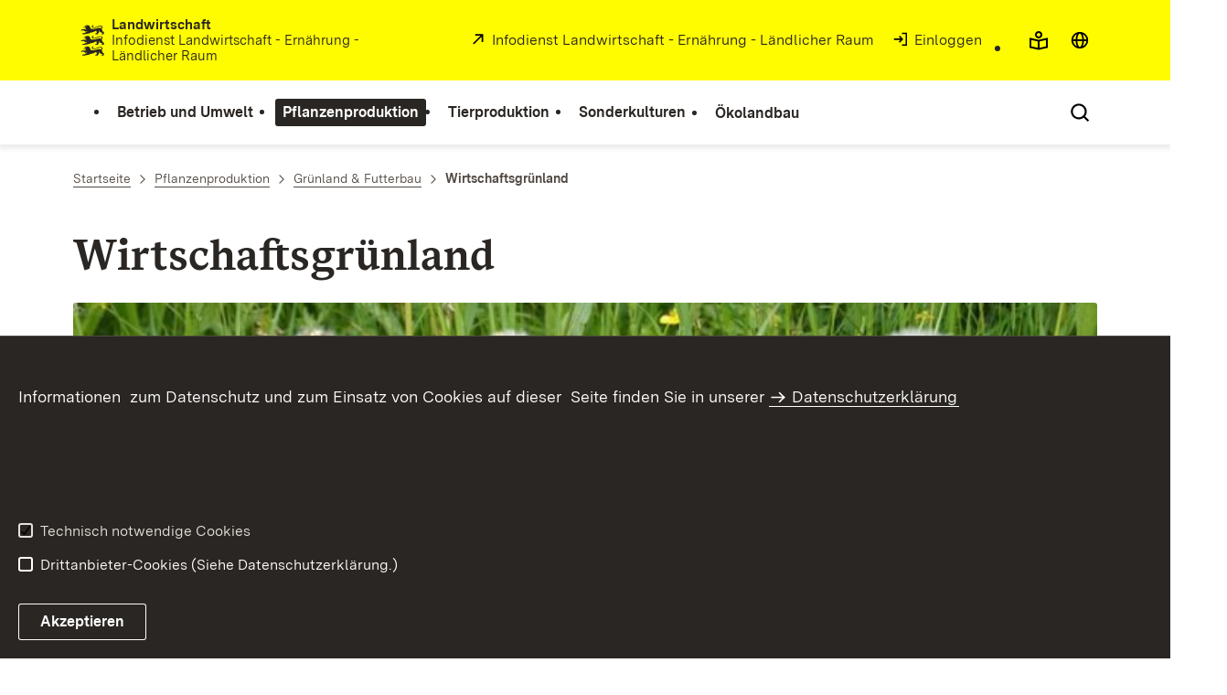

--- FILE ---
content_type: text/html;charset=UTF-8
request_url: https://lw.landwirtschaft-bw.de/,Lde_DE/Startseite/Pflanzenproduktion/Wirtschaftsgruenland
body_size: 10539
content:
<!DOCTYPE html>
<html class="no-js" lang="de-DE">
	<head>
		<!--
			SV Request: https://lw.landwirtschaft-bw.de/,Lde_DE/Startseite/Pflanzenproduktion/Wirtschaftsgruenland
						HTTP Request: https://lw.landwirtschaft-bw.de/,Lde_DE/Startseite/Pflanzenproduktion/Wirtschaftsgruenland
						ItemId: cbi:///cms/2973482
						NodeId: cbi:///cms/2973479
						PageId: cbi:///cms/2973482
						Preview: false
			PreviewEditing: false
		-->
		
<link rel="dns-prefetch" href="https://cdn.jsdelivr.net">
<meta charset="UTF-8">
<meta name="viewport" content="width=device-width, initial-scale=1.0">
<meta http-equiv="x-ua-compatible" content="ie=edge">
<title>Wirtschaftsgrünland - Infodienst - Landwirtschaft</title>
<script>
    document.documentElement.className = document.documentElement.className.replace(/(\s|^)no-js(\s|$)/, '$1js$2');
    window.bawue2024 = {
        TITLE: '',
        ASSET_BASE_URL: '/',
        JS_BASE_URL: '/javascripts/',
        ICON_SPRITE_URL: '/site/pbs-bw-rebrush2024/resourceCached/248/prjbawue/media/icons/icons.svg',
        SITE_NAME: 'pbs-bw-rebrush2024',
    };
</script>
<link rel="stylesheet" media="screen" href="/site/pbs-bw-rebrush2024/resourceCached/248/prjbawue/css/main.css">
<link rel="stylesheet" media="print" href="/site/pbs-bw-rebrush2024/resourceCached/248/prjbawue/css/print.css">
<link rel="stylesheet" media="screen" href="/site/pbs-bw-rebrush2024/resourceCached/248/prjbawue/css/custom.css">
<link rel="stylesheet" media="print" href="/site/pbs-bw-rebrush2024/resourceCached/248/prjbawue/css/custom-print.min.css">
<link rel="stylesheet" media="screen" href="/site/pbs-bw-rebrush2024/resourceCached/248/prjbawue/css/fontawesome.min.css">
<link rel="stylesheet" media="screen" href="/site/pbs-bw-rebrush2024/resourceCached/248/prjbawue/css/glightbox.min.css">
<script src="/site/pbs-bw-rebrush2024/resourceCached/248/prjbawue/js/head.js" defer></script>
<link rel="preload" as="font" type="font/woff2" href="/site/pbs-bw-rebrush2024/resourceCached/248/prjbawue/fonts/BaWueSansWeb-Regular.woff2" crossorigin>
<link rel="preload" as="font" type="font/woff2" href="/site/pbs-bw-rebrush2024/resourceCached/248/prjbawue/fonts/BaWueSansWeb-Bold.woff2" crossorigin>
<link rel="preload" as="font" type="font/woff2" href="/site/pbs-bw-rebrush2024/resourceCached/248/prjbawue/fonts/BaWueSerifWeb-Regular.woff2" crossorigin>
<link rel="preload" as="font" type="font/woff2" href="/site/pbs-bw-rebrush2024/resourceCached/248/prjbawue/fonts/BaWueSerifWeb-Bold.woff2" crossorigin>
<link rel="apple-touch-icon" sizes="180x180" href="/site/pbs-bw-rebrush2024/resourceCached/248/components/favicon/apple-touch-icon.png">
<link rel="icon" type="image/png" sizes="32x32" href="/site/pbs-bw-rebrush2024/resourceCached/248/components/favicon/favicon-32x32.png">
<link rel="icon" type="image/png" sizes="16x16" href="/site/pbs-bw-rebrush2024/resourceCached/248/components/favicon/favicon-16x16.png">
<link rel="manifest" href="/site/pbs-bw-rebrush2024/resourceCached/248/components/favicon/site.webmanifest">
<link rel="mask-icon" href="/site/pbs-bw-rebrush2024/resourceCached/248/components/favicon/safari-pinned-tab.svg" color="#fffc00">
<meta name="msapplication-TileColor" content="#fffc00">
<meta name="theme-color" content="#fffc00">
<meta name="keywords" content="Pflanzenproduktion, Grünland und Futterbau, Wirtschaftsgrünland, Weidewirtschaft, Grünlandpflege, Düngung, Boden und Gewässerschutz, " />
<meta name="description" content="Themenbereich &#034;Pflanzenproduktion - Grünland und Futterbau&#034; im Infodienst Landwirtschaft - Ernährung - Ländlicher Raum Baden-Württemberg" />
<meta property="og:title" content="Wirtschaftsgr&uuml;nland">
<meta property="og:description" content="Themenbereich &#034;Pflanzenproduktion - Grünland und Futterbau&#034; im Infodienst Landwirtschaft - Ernährung - Ländlicher Raum Baden-Württemberg">
<meta property="og:type" content="website">
<meta property="og:locale" content="de_DE">
<meta property="og:locale:alternate" content="de">
<meta property="og:url" content="https://lw.landwirtschaft-bw.de/,Lde/Startseite/Pflanzenproduktion/Wirtschaftsgruenland">
<link rel="canonical" href="https://lw.landwirtschaft-bw.de/,Lde/Startseite/Pflanzenproduktion/Wirtschaftsgruenland" />
<script type="text/javascript" src="/site/pbs-bw-rebrush2024/resourceCached/248/libs/jquery/js/jquery-3.7.1.min.js"></script>
<link href="/site/pbs-bw-rebrush2024/resourceCached/248/libs/jquery-ui/css/smoothness/jquery-ui-1.14.1.min.css" rel="stylesheet" type="text/css" />
<script type="text/javascript" src="/site/pbs-bw-rebrush2024/resourceCached/248/libs/jquery-ui/js/jquery-ui-1.14.1.min.js"></script>
<link rel="stylesheet" href="/site/pbs-bw-rebrush2024/resourceCached/248/libs/scrolltop/css/ap-scroll-top.min.css">
<script src="/site/pbs-bw-rebrush2024/resourceCached/248/libs/scrolltop/js/ap-scroll-top.min.js"></script>
<link href="/site/pbs-bw-rebrush2024/resourceCached/248/content/content.css" rel="stylesheet" type="text/css" />
<link rel="stylesheet" type="text/css" href="/site/pbs-bw-rebrush2024/resourceTemplate/MLR.LW/Lde_DE/-/2973482/248/resource.content-colors.css" media="screen" />
<script type="text/javascript" src="/site/pbs-bw-rebrush2024/resourceCached/248/content/js/content.js"></script>
<link href="/site/pbs-bw-rebrush2024/resourceCached/248/libs/akkordeon/css/akkordeon.min.css" rel="stylesheet">
<script src="/site/pbs-bw-rebrush2024/resourceCached/248/libs/akkordeon/js/akkordeon.min.js"></script><script type="text/javascript" src="/site/pbs-bw-rebrush2024/resourceCached/248/pluginLib/pluginLib.985334155.js"></script>
<link href="/site/pbs-bw-rebrush2024/resourceCached/248/pluginLib/pluginLib.-2098654959.css" rel="stylesheet" type="text/css" />
<script src="/site/pbs-bw-rebrush2024/resourceCached/248/prjbawue/js/glightbox.min.js" defer></script>
<script async src="https://cdn.jsdelivr.net/npm/altcha/dist/altcha.min.js" type="module"></script>
<script src="/site/pbs-bw-rebrush2024/resourceCached/248/prjbawue/translations/en.js"></script>
<script src="/site/pbs-bw-rebrush2024/resourceCached/248/prjbawue/translations/fr.js"></script>
<link rel="stylesheet" media="screen" href="/site/pbs-bw-rebrush2024/resourceTemplate/MLR.LW/Lde_DE/-/2973482/248/resource.content-dynamic.css" />
<link rel="stylesheet" media="screen" href="/site/pbs-bw-rebrush2024/resourceTemplate/MLR.LW/Lde_DE/-/2973482/248/resource.custom-content-dynamic.css" />

			</head>

	<body class="v-lp js-searchable">
		<div class="page" id="page">
			<a class="skip-link t-dark" href="#content" title="Zum Inhalt springen">
    <span class="icon-link skip-link__text">
        <span class="icon-link__button">
            <svg class="icon icon--arrow-right icon-link__icon" viewBox="0 0 200 200" aria-hidden="true">
                <use xlink:href="#icon-arrow-right"></use>
            </svg>
        </span>
        <span class="icon-link__text">Zum Inhalt springen</span>
    </span>
</a>			


<header class="header">
    <script id="bwHeaderNavigation" type="application/json">
                    {"2499410":{"order":4,"level":0,"title":"Ökolandbau","link":"/,Lde_DE/Startseite/Oekolandbau","target":"_self","active":0,"current":0,"hasChildren":false,"hasSubpages":0,"children":[]},"2276916":{"order":0,"level":0,"title":"Betrieb und Umwelt","link":"/,Lde_DE/Startseite/Betrieb+und+Umwelt","target":"_self","active":0,"current":0,"hasChildren":false,"hasSubpages":1,"children":[{"2510304":{"order":0,"level":1,"title":"Unternehmensführung","link":"/,Lde_DE/Startseite/Betrieb+und+Umwelt/Unternehmensfuehrung","target":"_self","active":0,"current":0,"hasChildren":false,"hasSubpages":1,"children":{"3339029":{"order":0,"level":2,"title":"Betriebsergebnisse","link":"/,Lde_DE/Startseite/Betrieb+und+Umwelt/Betriebsergebnisse","target":"_self","active":0,"current":0,"hasChildren":false,"hasSubpages":0,"children":[]},"3339092":{"order":1,"level":2,"title":"Betriebsanalyse und -planung","link":"/,Lde_DE/Startseite/Betrieb+und+Umwelt/Betriebsanalyse+und+_planung","target":"_self","active":0,"current":0,"hasChildren":false,"hasSubpages":0,"children":[]},"3310722":{"order":2,"level":2,"title":"Ökonomik der Betriebszweige","link":"/,Lde_DE/Startseite/Betrieb+und+Umwelt/Oekonomik+der+Betriebszweige","target":"_self","active":0,"current":0,"hasChildren":false,"hasSubpages":1,"children":[]},"3339788":{"order":3,"level":2,"title":"Qualitätssicherung","link":"/,Lde_DE/3339791","target":"_self","active":0,"current":0,"hasChildren":false,"hasSubpages":0,"children":[]},"3335398":{"order":4,"level":2,"title":"Hauswirtschaft","link":"/,Lde_DE/Startseite/Betrieb+und+Umwelt/Hauswirtschaft","target":"_self","active":0,"current":0,"hasChildren":false,"hasSubpages":1,"children":[]}}}},{"3340035":{"order":1,"level":1,"title":"Marktinformationen","link":"/,Lde_DE/Startseite/Betrieb+und+Umwelt/Marktinformationen","target":"_self","active":0,"current":0,"hasChildren":false,"hasSubpages":1,"children":{"3341007":{"order":1,"level":2,"title":"Notierungen und Preisfeststellungen","link":"/,Lde_DE/Startseite/Betrieb+und+Umwelt/Notierungen+und+Preisfeststellungen","target":"_self","active":0,"current":0,"hasChildren":false,"hasSubpages":0,"children":[]},"9693135":{"order":2,"level":2,"title":"Marktlage Tierischer Bereich","link":"/,Lde_DE/Startseite/Betrieb+und+Umwelt/Marktlage+Tierischer+Bereich","target":"_self","active":0,"current":0,"hasChildren":false,"hasSubpages":0,"children":[]},"3341133":{"order":3,"level":2,"title":"Preise Tierische Märkte","link":"/,Lde_DE/Startseite/Betrieb+und+Umwelt/Preise+Tierische+Maerkte","target":"_self","active":0,"current":0,"hasChildren":false,"hasSubpages":0,"children":[]},"3341405":{"order":4,"level":2,"title":"Marktlage Pflanzlicher Bereich","link":"/,Lde_DE/Startseite/Betrieb+und+Umwelt/Marktlage+Pflanzlicher+Bereich","target":"_self","active":0,"current":0,"hasChildren":false,"hasSubpages":0,"children":[]},"9692890":{"order":5,"level":2,"title":"Preise Pflanzliche Märkte","link":"/,Lde_DE/Startseite/Betrieb+und+Umwelt/Preise+Pflanzliche+Maerkte","target":"_self","active":0,"current":0,"hasChildren":false,"hasSubpages":0,"children":[]}}}},{"2922157":{"order":2,"level":1,"title":"Diversifizierung","link":"/,Lde_DE/Startseite/Betrieb+und+Umwelt/Diversifizierung","target":"_self","active":0,"current":0,"hasChildren":false,"hasSubpages":1,"children":{"9705603":{"order":2,"level":2,"title":"Einstieg in die Diversifizierung","link":"/,Lde_DE/Startseite/Betrieb+und+Umwelt/Einstieg+in+die+Diversifizierung","target":"_self","active":0,"current":0,"hasChildren":false,"hasSubpages":1,"children":[]},"3395759":{"order":3,"level":2,"title":"Direktvermarktung","link":"/,Lde_DE/Startseite/Betrieb+und+Umwelt/Direktvermarktung","target":"_self","active":0,"current":0,"hasChildren":false,"hasSubpages":1,"children":[]},"5316822":{"order":4,"level":2,"title":"Urlaub auf dem Bauernhof","link":"/,Lde_DE/Startseite/Betrieb+und+Umwelt/Urlaub+auf+dem+Bauernhof","target":"_self","active":0,"current":0,"hasChildren":false,"hasSubpages":1,"children":[]},"5316826":{"order":5,"level":2,"title":"Bauernhofgastronomie","link":"/,Lde_DE/Startseite/Betrieb+und+Umwelt/Bauernhofgastronomie","target":"_self","active":0,"current":0,"hasChildren":false,"hasSubpages":1,"children":[]},"23635125":{"order":6,"level":2,"title":"Soziale Landwirtschaft","link":"/,Lde_DE/Startseite/Betrieb+und+Umwelt/Soziale+Landwirtschaft","target":"_self","active":0,"current":0,"hasChildren":false,"hasSubpages":1,"children":[]},"9703964":{"order":7,"level":2,"title":"Weitere Dienstleistungsangebote","link":"/,Lde_DE/Startseite/Betrieb+und+Umwelt/Weitere+Dienstleistungsangebote","target":"_self","active":0,"current":0,"hasChildren":false,"hasSubpages":1,"children":[]}}}},{"22455284":{"order":3,"level":1,"title":"Klimawandel","link":"/,Lde_DE/Startseite/Betrieb+und+Umwelt/Klimawandel","target":"_self","active":0,"current":0,"hasChildren":false,"hasSubpages":0,"children":[]},"3310931":{"order":4,"level":1,"title":"Erneuerbare Energien","link":"/,Lde_DE/Startseite/Betrieb+und+Umwelt/Erneuerbare+Energien","target":"_self","active":0,"current":0,"hasChildren":false,"hasSubpages":0,"children":[]},"2508824":{"order":5,"level":1,"title":"Bildung & Beratung","link":"/,Lde_DE/Startseite/Betrieb+und+Umwelt/Bildung_Beratung","target":"_self","active":0,"current":0,"hasChildren":false,"hasSubpages":1,"children":{"3352426":{"order":5,"level":2,"title":"Berufsbildung","link":"/,Lde_DE/Startseite/Betrieb+und+Umwelt/Berufsbildung","target":"_self","active":0,"current":0,"hasChildren":false,"hasSubpages":1,"children":[]},"3379575":{"order":6,"level":2,"title":"Beratung","link":"/,Lde_DE/Startseite/Betrieb+und+Umwelt/Beratung","target":"_self","active":0,"current":0,"hasChildren":false,"hasSubpages":1,"children":[]}}}}]},"2499405":{"order":3,"level":0,"title":"Sonderkulturen","link":"/,Lde_DE/Startseite/Sonderkulturen","target":"_self","active":0,"current":0,"hasChildren":false,"hasSubpages":1,"children":[{"2921733":{"order":0,"level":1,"title":"Gartenbau","link":"/,Lde_DE/Startseite/Sonderkulturen/Gartenbau","target":"_self","active":0,"current":0,"hasChildren":false,"hasSubpages":1,"children":{"2927239":{"order":0,"level":2,"title":"Gemüsebau","link":"/,Lde_DE/Startseite/Sonderkulturen/Gemuesebau","target":"_self","active":0,"current":0,"hasChildren":false,"hasSubpages":0,"children":[]},"2927474":{"order":1,"level":2,"title":"Zierpflanzenbau","link":"/,Lde_DE/Startseite/Sonderkulturen/Zierpflanzenbau","target":"_self","active":0,"current":0,"hasChildren":false,"hasSubpages":0,"children":[]},"2927520":{"order":2,"level":2,"title":"Garten- u. Landschaftsbau","link":"/,Lde_DE/Startseite/Sonderkulturen/Garten_+u_+Landschaftsbau","target":"_self","active":0,"current":0,"hasChildren":false,"hasSubpages":0,"children":[]}}}},{"2921738":{"order":1,"level":1,"title":"Weinbau","link":"/,Lde_DE/Startseite/Sonderkulturen/Weinbau","target":"_self","active":0,"current":0,"hasChildren":false,"hasSubpages":1,"children":{"2933349":{"order":1,"level":2,"title":"Sorten u. Züchtung","link":"/,Lde_DE/Startseite/Sonderkulturen/Sorten+u_+Zuechtung","target":"_self","active":0,"current":0,"hasChildren":false,"hasSubpages":0,"children":[]},"2933354":{"order":2,"level":2,"title":"Rebschutz u. Ökologie","link":"/,Lde_DE/Startseite/Sonderkulturen/Rebschutz_Oekologie","target":"_self","active":0,"current":0,"hasChildren":false,"hasSubpages":0,"children":[]},"3432364":{"order":3,"level":2,"title":"Boden u. Düngung","link":"/,Lde_DE/3432368","target":"_self","active":0,"current":0,"hasChildren":false,"hasSubpages":0,"children":[]},"3432484":{"order":4,"level":2,"title":"Weinbau","link":"/,Lde_DE/3432488","target":"_self","active":0,"current":0,"hasChildren":false,"hasSubpages":0,"children":[]}}}},{"2921743":{"order":2,"level":1,"title":"Obstbau","link":"/,Lde_DE/Startseite/Sonderkulturen/Obstbau","target":"_self","active":0,"current":0,"hasChildren":false,"hasSubpages":1,"children":{"2928736":{"order":2,"level":2,"title":"Obstarten","link":"/,Lde_DE/Startseite/Sonderkulturen/Obstarten","target":"_self","active":0,"current":0,"hasChildren":false,"hasSubpages":0,"children":[]},"2928741":{"order":3,"level":2,"title":"Pflanzenschutz","link":"/,Lde_DE/Startseite/Sonderkulturen/Pflanzenschutz","target":"_self","active":0,"current":0,"hasChildren":false,"hasSubpages":0,"children":[]}}}}]},"2277355":{"order":1,"level":0,"title":"Pflanzenproduktion","link":"/,Lde_DE/Startseite/Pflanzenproduktion","target":"_self","active":1,"current":0,"hasChildren":false,"hasSubpages":1,"children":[{"2912724":{"order":0,"level":1,"title":"Ackerbau","link":"/,Lde_DE/Startseite/Pflanzenproduktion/Ackerbau","target":"_self","active":0,"current":0,"hasChildren":false,"hasSubpages":1,"children":{"2953608":{"order":0,"level":2,"title":"Pflanzenschutz","link":"/,Lde_DE/Startseite/Pflanzenproduktion/Pflanzenschutz_Ackerbau","target":"_self","active":0,"current":0,"hasChildren":false,"hasSubpages":0,"children":[]},"3777698":{"order":1,"level":2,"title":"Düngung","link":"/,Lde_DE/Startseite/Pflanzenproduktion/Duengung","target":"_self","active":0,"current":0,"hasChildren":false,"hasSubpages":0,"children":[]},"2953788":{"order":2,"level":2,"title":"Kulturpflanzen im Ackerbau","link":"/,Lde_DE/Startseite/Pflanzenproduktion/Kulturpflanzen+im+Ackerbau","target":"_self","active":0,"current":0,"hasChildren":false,"hasSubpages":0,"children":[]},"2954012":{"order":3,"level":2,"title":"Produktion","link":"/,Lde_DE/Startseite/Pflanzenproduktion/Produktion","target":"_self","active":0,"current":0,"hasChildren":false,"hasSubpages":1,"children":[]},"2957562":{"order":4,"level":2,"title":"Marktinformationen und Ökonomik","link":"/,Lde_DE/Startseite/Pflanzenproduktion/Marktinformationen+und+Oekonomik","target":"_self","active":0,"current":0,"hasChildren":false,"hasSubpages":0,"children":[]}}}},{"2921956":{"order":1,"level":1,"title":"Grünland & Futterbau","link":"/,Lde_DE/Startseite/Pflanzenproduktion/Gruenland+_+Futterbau","target":"_self","active":1,"current":0,"hasChildren":false,"hasSubpages":1,"children":{"2973479":{"order":1,"level":2,"title":"Wirtschaftsgrünland","link":"/,Lde_DE/Startseite/Pflanzenproduktion/Wirtschaftsgruenland","target":"_self","active":1,"current":1,"hasChildren":false,"hasSubpages":0,"children":[]},"2980846":{"order":2,"level":2,"title":"Futterkonservierung","link":"/,Lde_DE/Startseite/Pflanzenproduktion/Futterkonservierung","target":"_self","active":0,"current":0,"hasChildren":false,"hasSubpages":0,"children":[]},"2981428":{"order":3,"level":2,"title":"Futterbau","link":"/,Lde_DE/Startseite/Pflanzenproduktion/Futterbau","target":"_self","active":0,"current":0,"hasChildren":false,"hasSubpages":0,"children":[]},"3005454":{"order":4,"level":2,"title":"Extensivgrünland","link":"/,Lde_DE/Startseite/Pflanzenproduktion/Extensivgruenland","target":"_self","active":0,"current":0,"hasChildren":false,"hasSubpages":0,"children":[]}}}},{"2933419":{"order":2,"level":1,"title":"Boden- und Gewässerschutz","link":"/,Lde_DE/Startseite/Pflanzenproduktion/Boden_+und+Gewaesserschutz","target":"_self","active":0,"current":0,"hasChildren":false,"hasSubpages":1,"children":{"3304849":{"order":2,"level":2,"title":"Wasserschutz","link":"/,Lde_DE/Startseite/Pflanzenproduktion/Wasserschutz","target":"_self","active":0,"current":0,"hasChildren":false,"hasSubpages":0,"children":[]},"3304986":{"order":3,"level":2,"title":"Wasserrahmenrichtlinie","link":"/,Lde_DE/Startseite/Pflanzenproduktion/Wasserrahmenrichtlinie","target":"_self","active":0,"current":0,"hasChildren":false,"hasSubpages":0,"children":[]},"3306739":{"order":4,"level":2,"title":"Erosionskataster","link":"/,Lde_DE/Startseite/Pflanzenproduktion/Erosionskataster","target":"_self","active":0,"current":0,"hasChildren":false,"hasSubpages":1,"children":[]},"3306943":{"order":5,"level":2,"title":"Gewässerrandstreifen","link":"/,Lde_DE/Startseite/Pflanzenproduktion/Gewaesserrandstreifen","target":"_self","active":0,"current":0,"hasChildren":false,"hasSubpages":0,"children":[]}}}},{"2933430":{"order":3,"level":1,"title":"Nachwachsende Rohstoffe","link":"/,Lde_DE/Startseite/Pflanzenproduktion/Nachwachsende+Rohstoffe","target":"_self","active":0,"current":0,"hasChildren":false,"hasSubpages":0,"children":[]}}]},"2347682":{"order":2,"level":0,"title":"Tierproduktion","link":"/,Lde_DE/Startseite/Tierproduktion","target":"_self","active":0,"current":0,"hasChildren":false,"hasSubpages":1,"children":[{"2359975":{"order":0,"level":1,"title":"Rinder","link":"/,Lde_DE/Startseite/Tierproduktion/Rinder","target":"_self","active":0,"current":0,"hasChildren":false,"hasSubpages":1,"children":{"3132626":{"order":0,"level":2,"title":"Milcherzeugung","link":"/,Lde_DE/Startseite/Tierproduktion/Milcherzeugung","target":"_self","active":0,"current":0,"hasChildren":false,"hasSubpages":0,"children":[]},"3134702":{"order":1,"level":2,"title":"Aufzucht","link":"/,Lde_DE/Startseite/Tierproduktion/Aufzucht","target":"_self","active":0,"current":0,"hasChildren":false,"hasSubpages":0,"children":[]},"3301904":{"order":2,"level":2,"title":"Mutterkuhhaltung","link":"/,Lde_DE/Startseite/Tierproduktion/Mutterkuhhaltung","target":"_self","active":0,"current":0,"hasChildren":false,"hasSubpages":0,"children":[]},"3302066":{"order":3,"level":2,"title":"Mast","link":"/,Lde_DE/Startseite/Tierproduktion/Mast","target":"_self","active":0,"current":0,"hasChildren":false,"hasSubpages":0,"children":[]},"3302187":{"order":4,"level":2,"title":"Markt u. Ökonomik","link":"/,Lde_DE/3302191","target":"_self","active":0,"current":0,"hasChildren":false,"hasSubpages":0,"children":[]}}},"2921913":{"order":1,"level":1,"title":"Schweine","link":"/,Lde_DE/Startseite/Tierproduktion/Schweine","target":"_self","active":0,"current":0,"hasChildren":false,"hasSubpages":1,"children":{"3125851":{"order":1,"level":2,"title":"Ferkelerzeugung","link":"/,Lde_DE/Startseite/Tierproduktion/Ferkelerzeugung","target":"_self","active":0,"current":0,"hasChildren":false,"hasSubpages":0,"children":[]},"3126817":{"order":2,"level":2,"title":"Schweinemast","link":"/,Lde_DE/Startseite/Tierproduktion/Schweinemast","target":"_self","active":0,"current":0,"hasChildren":false,"hasSubpages":0,"children":[]},"3126911":{"order":3,"level":2,"title":"Markt u. Ökonomik","link":"/,Lde_DE/Startseite/Tierproduktion/Markt+u_+Oekonomik","target":"_self","active":0,"current":0,"hasChildren":false,"hasSubpages":0,"children":[]}}}},{"3050209":{"order":2,"level":1,"title":"Pferde","link":"/,Lde_DE/Startseite/Tierproduktion/Pferde","target":"_self","active":0,"current":0,"hasChildren":false,"hasSubpages":0,"children":[]},"3050214":{"order":3,"level":1,"title":"Schafe u. Ziegen","link":"/,Lde_DE/Startseite/Tierproduktion/Schafe+u_+Ziegen","target":"_self","active":0,"current":0,"hasChildren":false,"hasSubpages":0,"children":[]},"2921928":{"order":4,"level":1,"title":"Geflügel","link":"/,Lde_DE/Startseite/Tierproduktion/Gefluegel","target":"_self","active":0,"current":0,"hasChildren":false,"hasSubpages":0,"children":[]},"3050417":{"order":5,"level":1,"title":"Imkerei","link":"/,Lde_DE/Startseite/Tierproduktion/Imkerei","target":"_self","active":0,"current":0,"hasChildren":false,"hasSubpages":0,"children":[]}},{"3050422":{"order":6,"level":1,"title":"Fischerei","link":"/,Lde_DE/Startseite/Tierproduktion/Fischerei","target":"_self","active":0,"current":0,"hasChildren":false,"hasSubpages":0,"children":[]},"3050427":{"order":7,"level":1,"title":"Wildforschung","link":"/,Lde_DE/Startseite/Tierproduktion/Wildforschung","target":"_self","active":0,"current":0,"hasChildren":false,"hasSubpages":0,"children":[]},"2371801":{"order":8,"level":1,"title":"Sonstige Tierarten","link":"/,Lde_DE/Startseite/Tierproduktion/Sonstige+Tierarten","target":"_self","active":0,"current":0,"hasChildren":false,"hasSubpages":0,"children":[]}},{"3050469":{"order":9,"level":1,"title":"Bauen ","link":"/,Lde_DE/Startseite/Tierproduktion/Bauen","target":"_self","active":0,"current":0,"hasChildren":false,"hasSubpages":0,"children":[]},"3050180":{"order":10,"level":1,"title":"Futtermittel","link":"/,Lde_DE/Startseite/Tierproduktion/Futtermittel","target":"_self","active":0,"current":0,"hasChildren":false,"hasSubpages":0,"children":[]},"3049979":{"order":11,"level":1,"title":"Tiertransporte","link":"/,Lde_DE/Startseite/Tierproduktion/Tiertransporte","target":"_self","active":0,"current":0,"hasChildren":false,"hasSubpages":0,"children":[]},"2385656":{"order":12,"level":1,"title":"Weitere Informationen zur Tierproduktion","link":"/,Lde_DE/Startseite/Tierproduktion/Weitere+Informationen+zur+Tierproduktion","target":"_self","active":0,"current":0,"hasChildren":false,"hasSubpages":0,"children":[]}}]}}
            </script>

    <div class="header__accent">
        <div class="header__container">
            <!-- Logo-->
            <div class="header__logo">
                <a class="logo" href="/,Lde_DE/Startseite" title="">
                    <img class="logo__image" src="/site/pbs-bw-rebrush2024/get/params_E2005270158/2261450/BaWue_Flag_rgb.svg" alt="">
                    <span class="logo__text">
                        <span>
                            <b>Landwirtschaft</b><br />Infodienst Landwirtschaft - Ernährung - Ländlicher Raum
                        </span>
                    </span>
                </a>
            </div>

            <div class="header__external">
                
                    
                                                                        
                                                    <a class="icon-link" href="https://www.landwirtschaft-bw.de/,Lde/637232" title="öffnet in neuem Fenster/Tab" rel="noopener noreferrer" target="_blank" aria-label="öffnet in neuem Fenster/Tab">
    <span class="icon-link__button">
        <svg class="icon icon--external icon-link__icon" viewBox="0 0 200 200" aria-hidden="true">
            <use xlink:href="#icon-external"></use>
        </svg>
    </span>
    <span class="icon-link__text">Infodienst Landwirtschaft - Ernährung - Ländlicher Raum</span>
</a>                                            
                                                
                                                                                                                    
                                                            
                            <a class="icon-link" href="/auth/index.html?method=layoutAuthentication&amp;secure=true&amp;url=%2F%2CLde_DE%2FStartseite%2FPflanzenproduktion%2FWirtschaftsgruenland&amp;locale=de_DE" title="Interner Link: Einloggen" target="_self">
                                <span class="icon-link__button">
                                    <svg class="icon icon--arrow-box-right-line icon-link__icon" viewBox="0 0 200 200" aria-hidden="true">
                                        <use xlink:href="#icon-arrow-box-right-line"></use>
                                    </svg>
                                </span>
                                <span class="icon-link__text">Einloggen</span>
                            </a>
                                                            
                                                            


                                                </div>

            <nav class="header__mikronav" aria-labelledby="mikronav-label">
                <span class="u-hidden-visually" id="mikronav-label">Links zu barrierefreien Angeboten und anderen Sprachen</span>
                <ul class="header__mikronav-list">
                        <!-- Accessability Dropdown Mobile-->
    <li class="header__meta header__meta--mobile">
        <div class="link-dropdown">
            <a class="link-dropdown__trigger link-dropdown__trigger--icon js-tooltip link-dropdown__trigger--accessability" href="/to/fallback/overview" aria-controls="link-dropdown-content--accessability" data-template="link-dropdown__tooltip--accessability" aria-labelledby="link-dropdown-label--accessability">
                <svg class="icon icon--accessability link-dropdown__icon" viewBox="0 0 200 200" aria-hidden="true">
                    <use xlink:href="#icon-accessability"></use>
                </svg>
                <svg class="icon icon--accessability-fill link-dropdown__icon link-dropdown__icon--filled" viewBox="0 0 200 200" aria-hidden="true">
                    <use xlink:href="#icon-accessability-fill"></use>
                </svg>
                <span class="link-dropdown__trigger-text" hidden id="link-dropdown-label--accessability">Menü für barrierefreien Zugriff öffnen</span>
                <span class="link-dropdown__tooltip" id="link-dropdown__tooltip--accessability">Barrierefreiheit</span>
            </a>
            <div class="dropdown-menu link-dropdown__content link-dropdown__content--accessability" id="link-dropdown-content--accessability" role="listbox" aria-label="Menü für barrierefreien Zugriff öffnen Auswahl Liste">
                <span class="dropdown__label u-hidden-visually">Funktionen für barrierefreien Zugriff</span>
                <ul class="dropdown-menu__list">
                                            <li class="dropdown-menu__item">
                            <a class="dropdown-menu__link" href="/,Lde_DE/Startseite/leichte-sprache" id="easy-read">
                                <span class="dropdown-menu__text">Leichte Sprache</span>
                            </a>
                        </li>
                                                        </ul>
            </div>
        </div>
    </li>

    <!-- Accessibility Items Desktop-->
            <li class="header__meta header__meta--desktop">
            <a class="header__icon js-tooltip" href="/,Lde_DE/Startseite/leichte-sprache" aria-expanded="false" aria-controls="header-icon-tooltip--easy-read" aria-labelledby="header-icon-label--easy-read" data-template="header-icon-tooltip--easy-read">
                <svg class="icon icon--easy-read header__svg" viewBox="0 0 200 200" aria-hidden="true">
                    <use xlink:href="#icon-easy-read"></use>
                </svg>
                <svg class="icon icon--easy-read-fill header__svg header__svg--filled" viewBox="0 0 200 200" aria-hidden="true">
                    <use xlink:href="#icon-easy-read-fill"></use>
                </svg>
                <span class="header__icon-text" hidden id="header-icon-label--easy-read">Leichte Sprache</span>
                <span class="tooltip__content" id="header-icon-tooltip--easy-read">Leichte Sprache</span>
            </a>
        </li>
    
    
                    <!-- Language Dropdown-->
                        <li class="header__languages">
        <div class="link-dropdown">
            <a class="link-dropdown__trigger link-dropdown__trigger--icon js-tooltip link-dropdown__trigger--lang" href="/to/fallback/overview" aria-controls="link-dropdown-content--lang" data-template="link-dropdown__tooltip--lang" aria-labelledby="link-dropdown-label--lang">
                <svg class="icon icon--globe link-dropdown__icon" viewBox="0 0 200 200" aria-hidden="true">
                    <use xlink:href="#icon-globe"></use>
                </svg>
                <svg class="icon icon--globe-fill link-dropdown__icon link-dropdown__icon--filled" viewBox="0 0 200 200" aria-hidden="true">
                    <use xlink:href="#icon-globe-fill"></use>
                </svg>
                <span class="link-dropdown__trigger-text" hidden id="link-dropdown-label--lang">Sprache auswählen</span>
                <span class="link-dropdown__tooltip" id="link-dropdown__tooltip--lang">Sprachen</span>
            </a>

            <div class="dropdown-menu link-dropdown__content link-dropdown__content--lang" id="link-dropdown-content--lang" role="listbox" aria-label="Sprache auswählen Auswahl Liste">
                <span class="dropdown__label u-hidden-visually">Sprachen</span>
                <ul class="dropdown-menu__list">
                                            <li class="dropdown-menu__item">
                                                        
                                                                                                                                                                                                                                 
                                
                                <a class="dropdown-menu__link header__languages-link--lang" href="/,Lde/Startseite/Pflanzenproduktion/Wirtschaftsgruenland" id="de">
                                                            <span class="dropdown-menu__text">Deutsch</span>
                            </a>
                        </li>
                                            <li class="dropdown-menu__item">
                                                                                                                        
                                <a class="dropdown-menu__link current header__languages-link--lang" href="/,Lde_DE/Startseite/Pflanzenproduktion/Wirtschaftsgruenland" id="de_DE">
                                                            <span class="dropdown-menu__text">Deutsch (Deutschland)</span>
                            </a>
                        </li>
                                    </ul>
            </div>
        </div>
    </li>

                    <!-- This is the no-js Fallback, will be replaced by JS-->
                    <li class="header__service">
                        <ul>
                            						
	
				
		
		
		<li class="header__search">
			<button class="header__icon js-tooltip"
					aria-expanded="false"
					aria-controls="header-icon-tooltip--search---458309681"
					aria-labelledby="header-icon-label--search---458309681"
					data-template="header-icon-tooltip--search---458309681"
					type="button"
					data-suggest-url="/site/pbs-bw-rebrush2024/search/2973479/Lde_DE/suche.html"
					data-url="/site/pbs-bw-rebrush2024/search/2973479/Lde_DE/suche.html"
					data-suggest=""
					data-suggest-title="Top-Themen"
					data-search-field-placeholder="Suchbegriff eingeben"
					data-search-field-label="Suchbegriff eingeben">
				<svg class="icon icon--search header__svg" viewBox="0 0 200 200" aria-hidden="true">
					<use xlink:href="#icon-search"></use>
				</svg>

				<span class="header__icon-text" hidden id="header-icon-label--search---458309681">
					Suche				</span>

				<span class="tooltip__content" id="header-icon-tooltip--search---458309681">
					Suche				</span>
			</button>
		</li>
	                            <li class="header__burger">
                                                                                                                                <a class="header__icon js-tooltip" href="/site/pbs-bw-rebrush2024/sitemap/2260012/Lde_DE/inhaltsuebersicht.html" aria-expanded="false" aria-controls="header-icon-tooltip--burger---1156976273" aria-labelledby="header-icon-label--burger---1156976273" data-template="header-icon-tooltip--burger---1156976273">
                                    <svg class="icon icon--burger-menu header__svg" viewBox="0 0 200 200" aria-hidden="true">
                                        <use xlink:href="#icon-burger-menu"></use>
                                    </svg>
                                    <span class="header__icon-text" hidden id="header-icon-label--burger---1156976273">Menü</span>
                                    <span class="tooltip__content" id="header-icon-tooltip--burger---1156976273">Menü</span>
                                </a>
                            </li>
                        </ul>
                    </li>
                </ul>
            </nav>
        </div>
    </div>

    <div class="header__main">
        <div class="header__container">
            <nav class="header__mainnav main-menu" id="header-mainnav" aria-label="Hauptnavigation">
                <!-- This is the no-js Fallback, will be replaced by JS-->
                <ul class="header__mainnav-list">
                                                                        <li class="header__item">
                                <a class="header__link" href="/,Lde_DE/Startseite/Betrieb+und+Umwelt">
                                    <span class="header__text">Betrieb und Umwelt</span>
                                </a>
                            </li>
                                                                                                <li class="header__item">
                                <a class="header__link" href="/,Lde_DE/Startseite/Pflanzenproduktion">
                                    <span class="header__text">Pflanzenproduktion</span>
                                </a>
                            </li>
                                                                                                <li class="header__item">
                                <a class="header__link" href="/,Lde_DE/Startseite/Tierproduktion">
                                    <span class="header__text">Tierproduktion</span>
                                </a>
                            </li>
                                                                                                <li class="header__item">
                                <a class="header__link" href="/,Lde_DE/Startseite/Sonderkulturen">
                                    <span class="header__text">Sonderkulturen</span>
                                </a>
                            </li>
                                                                                                <li class="header__item">
                                <a class="header__link" href="/,Lde_DE/Startseite/Oekolandbau">
                                    <span class="header__text">Ökolandbau</span>
                                </a>
                            </li>
                                                            </ul>
            </nav>

            <!-- This is the no-js Fallback, that needs to be a duplicate from the above .header__service (except the "div" is a "nav" here). Will be replaced by JS afterwords.-->
                        <nav class="header__service" aria-labelledby="header-service-label--1124637651">
                <span class="u-hidden-visually" id="header-service-label--1124637651">Inhaltsübersicht mit Suchfunktion</span>
                <ul class="header__service-list">
                    						
	
				
		
		
		<li class="header__search">
			<button class="header__icon js-tooltip"
					aria-expanded="false"
					aria-controls="header-icon-tooltip--search--572583725"
					aria-labelledby="header-icon-label--search--572583725"
					data-template="header-icon-tooltip--search--572583725"
					type="button"
					data-suggest-url="/site/pbs-bw-rebrush2024/search/2973479/Lde_DE/suche.html"
					data-url="/site/pbs-bw-rebrush2024/search/2973479/Lde_DE/suche.html"
					data-suggest=""
					data-suggest-title="Top-Themen"
					data-search-field-placeholder="Suchbegriff eingeben"
					data-search-field-label="Suchbegriff eingeben">
				<svg class="icon icon--search header__svg" viewBox="0 0 200 200" aria-hidden="true">
					<use xlink:href="#icon-search"></use>
				</svg>

				<span class="header__icon-text" hidden id="header-icon-label--search--572583725">
					Suche				</span>

				<span class="tooltip__content" id="header-icon-tooltip--search--572583725">
					Suche				</span>
			</button>
		</li>
	                </ul>
            </nav>
        </div>
    </div>
</header>						
                    
        
    			<main class="page__content" id="content">
					
		<div class="breadcrumb">
			<div class="breadcrumb__inner">
				<nav class="breadcrumb__nav" aria-label="Breadcrumb">
					<ol class="breadcrumb__list" itemscope itemtype="https://schema.org/BreadcrumbList">
																																																															<li class="breadcrumb__list-item" itemprop="itemListElement" itemscope itemtype="https://schema.org/ListItem">
													<a class="breadcrumb__item" href="/,Lde_DE/Startseite" itemtype="https://schema.org/Thing" itemprop="item" itemscope="itemscope" title="Startseite">
														<span class="breadcrumb__item-label" itemprop="name">Startseite</span>
													</a>
													<meta itemprop="position" content="1">
												</li>
																																																																																															<li class="breadcrumb__list-item" itemprop="itemListElement" itemscope itemtype="https://schema.org/ListItem">
													<a class="breadcrumb__item" href="/,Lde_DE/Startseite/Pflanzenproduktion" itemtype="https://schema.org/Thing" itemprop="item" itemscope="itemscope" title="Pflanzenproduktion">
														<span class="breadcrumb__item-label" itemprop="name">Pflanzenproduktion</span>
													</a>
													<meta itemprop="position" content="2">
												</li>
																																																																																															<li class="breadcrumb__list-item" itemprop="itemListElement" itemscope itemtype="https://schema.org/ListItem">
													<a class="breadcrumb__item" href="/,Lde_DE/Startseite/Pflanzenproduktion/Gruenland+_+Futterbau" itemtype="https://schema.org/Thing" itemprop="item" itemscope="itemscope" title="Gr&uuml;nland &amp; Futterbau">
														<span class="breadcrumb__item-label" itemprop="name">Gr&uuml;nland &amp; Futterbau</span>
													</a>
													<meta itemprop="position" content="3">
												</li>
																																																																								<li class="breadcrumb__list-item" itemprop="itemListElement" itemscope itemtype="https://schema.org/ListItem">
											<span class="breadcrumb__item" aria-current="page" itemtype="https://schema.org/Thing" itemprop="item" itemscope="itemscope">
												<span class="breadcrumb__item-label" itemprop="name">Wirtschaftsgr&uuml;nland</span>
											</span>
											<meta itemprop="position" content="4">
										</li>
																																																				</ol>
				</nav>
			</div>
		</div>
					

					   



        
                                                                                                                                                                                                            
                                                                                                                                                                                                                                                                                                                
    
<div class="page__section page__section--half">
    <header class="dossier-header">
        <div class="dossier-header__inner">
                            <div class="dossier-header__headline">
                    <h1 class="headline headline--1">Wirtschaftsgrünland</h1>
                </div>
                                                                <div class="dossier-header__image dossier-header__image-hide-mobile">
                    <figure class="figure js-figure">
                        <div class="figure__media">
                                                        <picture class="picture">
                                <source srcset='/site/pbs-bw-rebrush2024/get/params_E656946918_Nfirst/25339437/Kr%C3%A4uterreiche%20Weise,%20Susanne%20Mezger%20_E_.jpg' media='(min-width: 700px)' width='700' height='220'> <source srcset='/site/pbs-bw-rebrush2024/get/params_E120245934_N600w/25339437/Kr%C3%A4uterreiche%20Weise,%20Susanne%20Mezger%20_E_.jpg' media='(min-width: 600px)' width='600' height='189'>
                                <img class="picture__image" src="/site/pbs-bw-rebrush2024/get/params_E656946918/25339437/Kr%C3%A4uterreiche%20Weise,%20Susanne%20Mezger%20_E_.jpg" srcset="/site/pbs-bw-rebrush2024/get/params_E656946918_Nfirst/25339437/Kr%C3%A4uterreiche%20Weise,%20Susanne%20Mezger%20_E_.jpg 700w, /site/pbs-bw-rebrush2024/get/params_E120245934_N600w/25339437/Kr%C3%A4uterreiche%20Weise,%20Susanne%20Mezger%20_E_.jpg 600w" sizes="(min-width: 1600px) 1200px, (min-width: 1400px) 1100px, (min-width:1000px) 900px, 100vw" alt="Kräuterreiche Weise; Bild Susanne Mezger LEL" title="Wirtschaftsgrünland; Bild Susanne Mezger LEL" loading="lazy">
                            </picture>
                                                                                        <div class="figure__copyright">
                                    <div class="copyright">
                                        <svg class="icon icon--copyright copyright__icon" viewBox="0 0 200 200" role="img" aria-label="Copyright">
                                            <title>Copyright</title>
                                            <use xlink:href="#icon-copyright"></use>
                                        </svg>
                                        <span class="copyright__text">Susanne Mezger</span>
                                    </div>
                                </div>
                                                    </div>
                    </figure>
                </div>
                    </div>
    </header>
</div>


<div class="page__section page__section--half">
	<div class="grid grid--50-50">
				<div class="grid__row">
												
					<div class="grid__col grid__col--1">
						
			<div class="grid__item">
			
						
						
						
						
						
			<div class="module-child">
				





		
		
		
<article class="teaser">
	<div class="teaser__content" style="">
		<div class="teaser__content-inner">
							<div class="teaser__header">
																					<div class="teaser__headline">
							<h2 class="headline headline--3" id="teaser--477299600-headline">LAZBW Aulendorf</h2>
						</div>
									</div>
			
							<div class="teaser__text">
											<div class="text">
<div class="basecontent-pbsbw---html-editor">
<p><a href='https://fortbildung-lazbw.lgl-bw.de/lazbw/webbasys/index.php?kathaupt=1&katid=109&katvaterid=106&katname=Gruenlandbewirtschaftung#inhalt' class=' link link--external' target='_blank'>Veranstaltungen
des LAZBW Baden W&#252;rttemberg</a></p>
</div>
</div>									</div>
			
					</div>
	</div>
</article>			</div>
		</div>
						</div>
																
					<div class="grid__col grid__col--2">
						
			<div class="grid__item">
			
						
						
						
						
						
			<div class="module-child">
				





		
		
		
<article class="teaser">
	<div class="teaser__content" style="">
		<div class="teaser__content-inner">
							<div class="teaser__header">
																					<div class="teaser__headline">
							<h2 class="headline headline--3" id="teaser--886918748-headline">LEL Schwäbisch Gmünd</h2>
						</div>
									</div>
			
							<div class="teaser__text">
											<div class="text">
<div class="basecontent-pbsbw---text">
<p><a class=" link link--download" target="_blank" href="/site/pbs-bw-rebrush2024/get/documents_E1128996765/MLR.LEL/PB5Documents/lel/Abteilung_2/Oekonomik_der_Betriebszweige/Pflanzenbau/Futterbau/extern/Downloads/Kalkdaten_Futterbau.xlsx"><strong>Kalkulationsdaten
Futterbau - Vers. 4.2</strong></a> Kalkulationsdatensammlung wichtiger Futterbauverfahren mit Deckungsbeitr&#228;gen und Vollkosten von
Ackerbau, Gr&#252;nland und pflanzlichen Biogassubstraten, Ernte 2018&#160; <a class=" link link--download" target="_blank" href="/site/pbs-bw-rebrush2024/get/documents_E1128996765/MLR.LEL/PB5Documents/lel/Abteilung_2/Oekonomik_der_Betriebszweige/Pflanzenbau/Futterbau/extern/Downloads/Kalkdaten_Futterbau.xlsx">Datei
herunterladen</a></p>
</div>
</div>									</div>
			
					</div>
	</div>
</article>			</div>
		</div>
						</div>
									</div>
			</div>
</div>


<div class="page__section page__section--half">
	<div class="grid grid--100">
				<div class="grid__row">
												
					<div class="grid__col grid__col--1">
						
			<div class="grid__item">
			
						
						
						
						
						
			<div class="module-child">
				<div class="composedcontent-pbsbw2---allgemeines-modul hint"><div class="mod-body"><div class="text">
  <h2 class="headline headline--4" id="anker25507723">Informationen LAZBW Aulendorf</h2>
<p><img height="102" width="150" src="/site/pbs-bw-rebrush2024/get/documents_E-179158089/MLR.LEL/PB5Documents/allgemeine_bilder/start_bild.gif"/></p>
<p><strong>gruenland-online&#169; Gr&#252;nlandberatung im Netz</strong><br />
<strong><a rel='noopener' href='http://gruenland-online.de' class=' link link--external' target='_blank'>Online-Beratung</a></strong><span><strong><br />
</strong></span></p>
<hr/>
<h3><span>Fachinformationen LAZBW Aulendorf</span></h3>
<ul style="list-style: none;">
<li><a class=" link link-inline" target="_self" href="/MLR.LAZBW,Lde_DE/Startseite/Themen/Oekologisch"><span>&#214;kologische Gr&#252;nlandwirtschaft</span></a></li>
<li><a class=" link link-inline" target="_self" href="/MLR.LAZBW,Lde_DE/Startseite/Themen/Weidebewirtschaftung"><span>Weidewirtschaft</span></a></li>
<li><a class=" link link-inline" target="_self" href="/MLR.LAZBW,Lde_DE/Startseite/Themen/Gruenlandverbesserung"><span>Gr&#252;nlandverbesserung/Gr&#252;nlandpflege</span></a></li>
<li><a class=" link link-inline" target="_self" href="/MLR.LAZBW,Lde_DE/Startseite/Themen/Duengung"><span>D&#252;ngung</span></a></li>
<li><a class=" link link-inline" target="_self" href="/MLR.LAZBW,Lde_DE/Startseite/Themen/Duengung+Wirtschaftsduenger">Wirtschaftsd&#252;nger</a></li>
<li><span><a class=" link link-inline" target="_self" href="/MLR.LAZBW,Lde_DE/Startseite/Themen/Projekte+Gruenlandwirtschaft+und+Futterbau">Laufende
Versuche</a><strong><br />
</strong></span></li>
<li><a rel='noopener' href='https://fortbildung-lazbw.lgl-bw.de/lazbw/webbasys/index.php?kathaupt=600&katid=150&katvaterid=0&katname=Gruenlandwirtschaft#inhalt' class=' link link--external' target='_blank'>Ver&#246;ffentlichungen</a></li>
</ul>

  <div class=" wrap wrap-content innerAkkordeon composedcontent-pbsbw2---akkordeon-mini-element">
    <div class="akkordeonInnerHeadline arrows">
      <a class="accordeonInnerHeadlineText" href="javascript:void(0)">Weitere Informationen zu Rechtsgrundlagen und Düngung</a>&nbsp;
      <a href="#" class="indicator">
        <span class="arrow down"></span>
      </a>
    </div>
    <div class="akkordeonInnerContent arrows" style="display : none"><div class="composedcontent-pbsbw2---standardelementeohneaufklapp" id="anker9483378">
  
<p><span class="link-inline"><a class=" link link-inline" target="_self" href="/,Lde_DE/Startseite/Rechtsgrundlagen_1/Pflanzenproduktion_Recht">Rechtsgrundlagen</a><br />
</span>(Verordnungen EU,Land,Bund; Formulare, Merkbl&#228;tter und Arbeitshilfen)</p>
<p><a class=" link link-inline" target="_self" href="/,Lde_DE/Startseite/Pflanzenproduktion/Verbringungsverordnung+_+Merkblaetter_+Informationen+und+Formulare"><span class="link-inline">Verbringungsverordnung</span></a><br />
Anforderungen an das Inverkehrbringen von D&#252;ngemitteln, Bodenhilfsstoffen, Kultursubstraten und Pflanzenhilfsmitteln.</p>
<p><a class=" link link-inline" target="_self" href="/,Lde_DE/Startseite/Pflanzenproduktion/Hinweise+zur+Duengemittelverkehrskontrolle"><span class="link-inline">Hinweise zur D&#252;ngemittelverkehrskontrolle</span></a><br />
Verordnung &#252;ber das Inverkehrbringen und Bef&#246;rdern von Wirtschaftsd&#252;nger</p>
<hr/>
<p><a rel='noopener' href='https://www.duengung-bw.de/landwirtschaft/views/login.xhtml' class=' link link--external' target='_blank'>"D&#252;ngung BW"</a> - die N-D&#252;ngebedarfsermittlung f&#252;r
alle Kulturgruppen (Ackerbau, Gr&#252;nland, Gem&#252;se, Reben &amp; Obst) (LTZ Augustenberg)</p>
<p><a class=" link link-inline" target="_self" href="/MLR.LAZ_BW,Lde_DE/Startseite/Themen/Wirtschaftsduenger">Wirtschaftsd&#252;nger</a> (Informationen der LAZBW Aulendorf)</p>
<p><a class=" link link-inline" target="_self" href="/MLR.LTZ,Lde/Startseite/Arbeitsfelder/Duengung#anker2107623">Informationen zur
neuen D&#252;ngeverordnung (D&#252;V)</a> (LTZ Augustenberg)</p>
<p><a class=" link link--download" target="_blank" href="/site/pbs-bw-rebrush2024/get/documents_E-538379844/MLR.LEL/PB5Documents/ltz_ka/Arbeitsfelder/Pflanzenbau/D%C3%BCngung/Merkbl%C3%A4tter%20N-Berechnung/Blaues_Merkblatt_Obergrenze.pdf">-
Merkblatt zur N-D&#252;ngebedarfsermittlung</a> (Obergrenze n. D&#252;V)<br />
<a class=" link link--download" target="_blank" href="/site/pbs-bw-rebrush2024/get/documents_E90743742/MLR.LEL/PB5Documents/ltz_ka/Arbeitsfelder/Pflanzenbau/D%C3%BCngung/Merkbl%C3%A4tter%20N-Berechnung/Berechnungsbeispiele%20Obergrenze.pdf">-
Berechnungsbeispiele N-D&#252;ngebedarfsermittlung</a> (Obergrenze n. D&#252;V)</p>
<div style="height: 1px; overflow: hidden;">&#160; 
<ul>
<li><a href='https://www.landwirtschaft-bw.info/pb/MLR.Landwirtschaft,Lde/Startseite/Ackerbau/Verbringungsverordnung+_+Merkblaetter_+Informationen+und+Formulare' class=' link link--external' target='_blank'>Verbringungsverordnung</a><br />
Anforderungen an das Inverkehrbringen von D&#252;ngemitteln, Bodenhilfsstoffen, Kultursubstraten und Pflanzenhilfsmitteln.</li>
<li><a href='https://www.landwirtschaft-bw.info/pb/MLR.Landwirtschaft,Lde/Startseite/Ackerbau/Hinweise+zur+Duengemittelverkehrskontrolle' class=' link link--external' target='_blank'>Hinweise
zur D&#252;ngemittelverkehrskontrolle</a><br />
<ul>
<li><a href='https://www.landwirtschaft-bw.info/pb/MLR.Landwirtschaft,Lde/Startseite/Ackerbau/Verbringungsverordnung+_+Merkblaetter_+Informationen+und+Formulare' class=' link link--external' target='_blank'>Verbringungsverordnung</a><br />
Anforderungen an das Inverkehrbringen von D&#252;ngemitteln, Bodenhilfsstoffen, Kultursubstraten und Pflanzenhilfsmitteln.</li>
<li><a href='https://www.landwirtschaft-bw.info/pb/MLR.Landwirtschaft,Lde/Startseite/Ackerbau/Hinweise+zur+Duengemittelverkehrskontrolle' class=' link link--external' target='_blank'>Hinweise
zur D&#252;ngemittelverkehrskontrolle</a><br />
Verordnung &#252;ber das Inverkehrbringen und Bef&#246;rdern von Wirtschaftsd&#252;nger</li>
</ul>
Verordnung &#252;ber das Inverkehrbringen und Bef&#246;rdern von Wirtschaftsd&#252;nger</li>
</ul>
</div>
<div style="height: 1px; overflow: hidden;"><a id="anker2957541"></a>&#160;</div>
  
<div class="basecontent-pbsbw---html-editor">
<hr/>
<p><strong>Fachprogramme und Kalkulationsdaten D&#252;ngung der LEL</strong><br />
</p>
<p>Wie ermittle ich den D&#252;ngebedarf meiner Kulturen und welche Auflagen habe ich bei der Erstellung des N&#228;hrstoffvergleichs nach
D&#252;ngeverordnung zu beachten? Wieviel ist mein Wirtschaftsd&#252;nger wert?</p>
<p>Die Anwendungen zu Fragen der "guten fachlichen Praxis" der D&#252;ngung und der umweltvertr&#228;glichen N&#228;hrstoffkreisl&#228;ufe
helfen bei der Erf&#252;llung gesetzlicher Auflagen.</p>
<strong>N&#228;hrstoffbilanzierung und D&#252;ngerbedarf</strong> 
<p style="text-align: left;">Fachprogramme und Kalkulationsdaten zur D&#252;ngung&#160; <a class="link-inline link" target="_self" href="/MLR.LEL-SG,Lde_DE/Startseite/Unsere+Themen/Pflanzenbau">finden Sie hier...</a></p>
</div>
  </div>
</div>
  </div>
</div></div></div>			</div>
		</div>
						</div>
									</div>
			</div>
</div>
<!-- blank template -->
               
			</main>

									   
        			
			

<footer class="footer t-dark">
    
    <div class="footer__inner footer__inner--bottom">
        <div class="footer__logo">
                            <a class="logo" href="https://mlr.baden-wuerttemberg.de" target="_blank" title="target="&ouml;ffnet Startseite MLR im neuen Fenster/Tab"">
                    <img class="logo__image" src="/site/pbs-bw-rebrush2024/get/params_E199125827/24234747/logo-m-mlr-white.svg" alt="Baden-Württemberg Ministerium für Ernährung, Ländlichen Raum und Verbraucherschutz (MLR)">
                    <span class="u-hidden-visually">&ouml;ffnet Startseite MLR im neuen Fenster/Tab</span>
                </a>
                    </div>

        <div class="footer__meta">
            <div class="footer__navigation" aria-label="Meta-Navigation" role="navigation">
                
<ul class="footer__navigation-list footer__navigation-list--inline">
	
		
						
											
								
									<li class="footer__navigation-item" id="type-inhalt">
						<a class="footer__link footer__navigation-link" href="/site/pbs-bw-rebrush2024/sitemap/2260012/Lde_DE/inhaltsuebersicht.html" target="_self" title="Interner Link: Inhaltsübersicht">
							Inhaltsübersicht
						</a>
					</li>
									
						
															
								
									<li class="footer__navigation-item">
						<a class="footer__link footer__navigation-link" href="/,Lde_DE/Startseite/kontakt" target="_self" title="Interner Link: Kontaktseite">
							Kontakt
						</a>
					</li>
									
						
											
																
									<li class="footer__navigation-item">
						<a class="footer__link footer__navigation-link" href="/,Lde_DE/Startseite/datenschutz" target="_self" title="Interner Link: Datenschutz">
							Datenschutz
						</a>
					</li>
									
						
											
																
									<li class="footer__navigation-item">
						<a class="footer__link footer__navigation-link" href="/,Lde_DE/Startseite/erklaerung-zur-barrierefreiheit" target="_self" title="Interner Link: Erklärung zur Barrierefreiheit">
							Erklärung zur Barrierefreiheit
						</a>
					</li>
									
						
															
								
									<li class="footer__navigation-item">
						<a class="footer__link footer__navigation-link" href="/,Lde_DE/Startseite/benutzungshinweise" target="_self" title="Interner Link: Benutzungshinweise">
							Benutzungshinweise
						</a>
					</li>
									
						
											
																
									<li class="footer__navigation-item">
						<a class="footer__link footer__navigation-link" href="/,Lde_DE/Startseite/impressum" target="_self" title="Interner Link: Impressum">
							Impressum
						</a>
					</li>
										</ul>            </div>
        </div>
    </div>
</footer>			<template class="js-control-f">
    <div class="control-f">
        <form class="control-f__wrap">
            <button class="control-f__close" type="button" aria-label="Seitensuche schließen">
                <svg class="icon icon--close" viewBox="0 0 200 200" aria-hidden="true">
                    <use xlink:href="#icon-close"></use>
                </svg>
            </button>
            <div class="form-group">
                <label class="label form-group__label" for="control-f">Suche</label>
                <input class="input" id="control-f" name="control-f" placeholder="Suche auf der Seite" type="text">
            </div>
            <div class="control-f__btn-group">
                <button class="button button--primary control-f__submit" type="submit">
                    <svg class="icon icon--search button__icon" viewBox="0 0 200 200" aria-hidden="true">
                        <use xlink:href="#icon-search"></use>
                    </svg>
                    <span class="button__text">Suchen</span>
                </button>
                <button class="button button--icon control-f__btn control-f__btn--up" type="button">
                    <svg class="icon icon--arrow-up button__icon" viewBox="0 0 200 200" role="img" aria-labelledby="icon-up-title">
                        <title id="icon-up-title">Zur vorherigen Markierung springen</title>
                        <use xlink:href="#icon-arrow-up"></use>
                    </svg>
                </button>
                <button class="button button--icon control-f__btn control-f__btn--down" type="button">
                    <svg class="icon icon--arrow-down button__icon" viewBox="0 0 200 200" role="img" aria-labelledby="icon-down-title">
                        <title id="icon-down-title">Zur nächsten Markierung springen</title>
                        <use xlink:href="#icon-arrow-down"></use>
                    </svg>
                </button>
            </div>
        </form>
    </div>
</template>            		</div>

		
				
	<template class="js-cookie-alert">
		<div class="cookie-alert t-dark">
			<div class="cookie-alert__inner grid grid--50-25-25">
				<div class="grid-row">
					<div class="grid-col">
						<div class="cookie-alert__text">
							<div class="text">
								<div class="text">
  <p><div align="left">Informationen  zum Datenschutz und zum Einsatz von Cookies auf dieser  Seite finden Sie in unserer <a class=" link link-inline" target="_self" href="/,Lde_DE/Startseite/datenschutz">Datenschutzerklärung</a></div><div align="left"> </div></p>
</div>
							</div>
						</div>

						<div class="cookie-alert__form" id="js-cookie-form" aria-hidden="false">
							<div class="cookie-alert__form-inner">
								<fieldset class="checkbox-group">
									<div class="checkbox-group__checkbox">
										<label class="checkbox" for="cookie-neccessary">
											<input class="checkbox__input" id="cookie-neccessary" type="checkbox" name="cookie-checkbox-group" value="cookie-neccessary" checked="checked" disabled="disabled">
											<span class="checkbox__indicator">
												<svg class="icon icon--check checkbox__indicator-icon" viewBox="0 0 200 200" aria-hidden="true">
													<use xlink:href="#icon-check"></use>
												</svg>
											</span>
											<span class="checkbox__label">Technisch notwendige Cookies</span>
										</label>
									</div>

									<div class="checkbox-group__checkbox">
										<label class="checkbox" for="cookie-marketing">
											<input class="checkbox__input" id="cookie-marketing" type="checkbox" name="cookie-checkbox-group" value="cookie-marketing">
											<span class="checkbox__indicator">
												<svg class="icon icon--check checkbox__indicator-icon" viewBox="0 0 200 200" aria-hidden="true">
													<use xlink:href="#icon-check"></use>
												</svg>
											</span>
											<span class="checkbox__label">Drittanbieter-Cookies (Siehe Datenschutzerklärung.)</span>
										</label>
									</div>
								</fieldset>
							</div>
						</div>

						<div class="cookie-alert__button">
							<button class="button button--secondary" type="button">
								<span class="button__text">Akzeptieren</span>
							</button>
						</div>
					</div>
				</div>
			</div>
		</div>
	</template>
		<script>
			var _paq = window._paq = window._paq || [];  _paq.push(['trackPageView']);  _paq.push(['enableLinkTracking']);  (function() {    var u='//webstatistik.landbw.de/';    _paq.push(['setTrackerUrl', u+'matomo.php']);    _paq.push(['setSiteId', '677']);    var d=document, g=d.createElement('script'), s=d.getElementsByTagName('script')[0];    g.async=true; g.src=u+'matomo.js'; s.parentNode.insertBefore(g,s);  })();
	</script>

		<script src="/site/pbs-bw-rebrush2024/resourceCached/248/prjbawue/js/main.js"></script>
		<script src="/site/pbs-bw-rebrush2024/resourceCached/248/prjbawue/js/custom.min.js"></script>
		<script src="/site/pbs-bw-rebrush2024/resourceCached/248/prjbawue/js/formValidation.min.js"></script>
	</body>
</html>